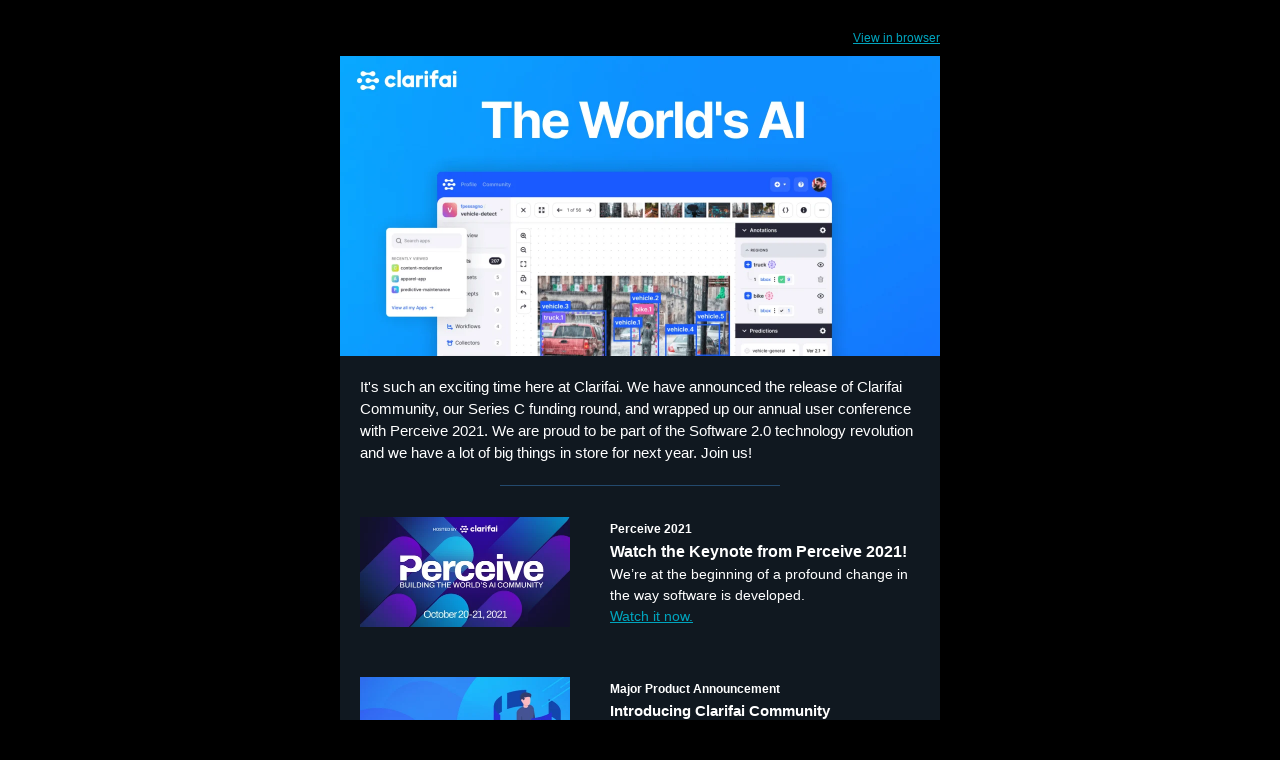

--- FILE ---
content_type: text/html;charset=utf-8
request_url: https://www.clarifai.com/newsletter/october-2021?ecid=&utm_source=hs_email&utm_medium=email&_hsenc=p2ANqtz--T_qcrhem7QCGQBFH_-jk3Di3-nrgePN0J0rtnudtU7LlXHWoIgdQ-P1MmX5IFSZGMsas1
body_size: 6991
content:
<!DOCTYPE html PUBLIC "-//W3C//DTD XHTML 1.0 Transitional //EN" "http://www.w3.org/TR/xhtml1/DTD/xhtml1-transitional.dtd"><html xmlns="http://www.w3.org/1999/xhtml" xmlns:o="urn:schemas-microsoft-com:office:office" xmlns:v="urn:schemas-microsoft-com:vml" lang="en"><head>
    <title>Clarifai Vision: October Edition</title>
    <meta property="og:title" content="Clarifai Vision: October Edition">
    <meta name="twitter:title" content="Clarifai Vision: October Edition">
    
    
    
<meta name="x-apple-disable-message-reformatting">
<meta http-equiv="Content-Type" content="text/html; charset=UTF-8">

<meta http-equiv="X-UA-Compatible" content="IE=edge">

<meta name="viewport" content="width=device-width, initial-scale=1.0">


    <!--[if gte mso 9]>
  <xml>
      <o:OfficeDocumentSettings>
      <o:AllowPNG/>
      <o:PixelsPerInch>96</o:PixelsPerInch>
      </o:OfficeDocumentSettings>
  </xml>
  
  <style>
    ul > li {
      text-indent: -1em;
    }
  </style>
<![endif]-->
<!--[if mso]>
<style type="text/css">
 body, td {font-family: Arial, Helvetica, sans-serif;}
</style>
<![endif]-->


    






      













    


  <meta name="generator" content="HubSpot"><meta property="og:url" content="https://www.clarifai.com/newsletter/october-2021"><meta name="robots" content="noindex,follow"><!--[if !((mso)|(IE))]><!-- --><style type="text/css">.moz-text-html .hse-column-container{max-width:600px !important;width:600px !important}
.moz-text-html .hse-column{display:table-cell;vertical-align:top}.moz-text-html .hse-section .hse-size-5{max-width:250px !important;width:250px !important}
.moz-text-html .hse-section .hse-size-7{max-width:350px !important;width:350px !important}
.moz-text-html .hse-section .hse-size-12{max-width:600px !important;width:600px !important}
[owa] .hse-column-container{max-width:600px !important;width:600px !important}[owa] .hse-column{display:table-cell;vertical-align:top}
[owa] .hse-section .hse-size-5{max-width:250px !important;width:250px !important}
[owa] .hse-section .hse-size-7{max-width:350px !important;width:350px !important}
[owa] .hse-section .hse-size-12{max-width:600px !important;width:600px !important}
@media only screen and (min-width:640px){.hse-column-container{max-width:600px !important;width:600px !important}
.hse-column{display:table-cell;vertical-align:top}.hse-section .hse-size-5{max-width:250px !important;width:250px !important}
.hse-section .hse-size-7{max-width:350px !important;width:350px !important}.hse-section .hse-size-12{max-width:600px !important;width:600px !important}
}@media only screen and (max-width:639px){img.stretch-on-mobile,.hs_rss_email_entries_table img,.hs-stretch-cta .hs-cta-img{height:auto !important;width:100% !important}
.display_block_on_small_screens{display:block}.hs_padded{padding-left:20px !important;padding-right:20px !important}
}</style><!--<![endif]--><style type="text/css">body[data-outlook-cycle] img.stretch-on-mobile,body[data-outlook-cycle] .hs_rss_email_entries_table img{height:auto !important;width:100% !important}
body[data-outlook-cycle] .hs_padded{padding-left:20px !important;padding-right:20px !important}
a[x-apple-data-detectors]{color:inherit !important;text-decoration:none !important;font-size:inherit !important;font-family:inherit !important;font-weight:inherit !important;line-height:inherit !important}
#outlook a{padding:0}.yshortcuts a{border-bottom:none !important}a{text-decoration:underline}
.ExternalClass{width:100%}.ExternalClass,.ExternalClass p,.ExternalClass td,.ExternalClass div,.ExternalClass span,.ExternalClass font{line-height:100%}
p{margin:0}body{-ms-text-size-adjust:100%;-webkit-text-size-adjust:100%;-webkit-font-smoothing:antialiased;moz-osx-font-smoothing:grayscale}
@media only screen and (max-width:639px){img.stretch-on-mobile,.hs_rss_email_entries_table img,.hs-stretch-cta .hs-cta-img{height:auto !important;width:100% !important}
}@media only screen and (max-width:639px){img.stretch-on-mobile,.hs_rss_email_entries_table img,.hs-stretch-cta .hs-cta-img{height:auto !important;width:100% !important}
}</style></head>
  <body bgcolor="#000000" style="margin:0 !important; padding:0 !important; font-family:Arial, sans-serif; font-size:15px; color:#ffffff; word-break:break-word">
    


<div id="preview_text" style="display:none!important;font-size:1px;color:#000000;line-height:1px;max-height:0px;max-width:0px;opacity:0;overflow:hidden;" lang="en">Don't miss the latest news from Clarifai on technology, science, and people who are leading the AI revolution.</div>


    
<!--[if gte mso 9]>
<v:background xmlns:v="urn:schemas-microsoft-com:vml" fill="t">
  
    <v:fill type="tile" size="100%,100%" color="#000000"/>
  
</v:background>
<![endif]-->


    <div class="hse-body-background" style="background-color:#000000" bgcolor="#000000" lang="en">
      <table role="presentation" class="hse-body-wrapper-table" cellpadding="0" cellspacing="0" style="border-spacing:0 !important; border-collapse:collapse; mso-table-lspace:0pt; mso-table-rspace:0pt; margin:0; padding:0; width:100% !important; min-width:320px !important; height:100% !important" width="100%" height="100%">
        <tbody><tr>
          <td class="hse-body-wrapper-td" valign="top" style="border-collapse:collapse; mso-line-height-rule:exactly; font-family:Arial, sans-serif; font-size:15px; color:#ffffff; word-break:break-word; padding-top:20px">
            <div id="hs_cos_wrapper_main" class="hs_cos_wrapper hs_cos_wrapper_widget hs_cos_wrapper_type_dnd_area" style="color: inherit; font-size: inherit; line-height: inherit;" data-hs-cos-general-type="widget" data-hs-cos-type="dnd_area">  <div id="section_1638399820224" class="hse-section hse-section-first" style="padding-left:10px; padding-right:10px">

    
    
    <!--[if !((mso)|(IE))]><!-- -->
      <div class="hse-column-container" style="min-width:280px; max-width:600px; width:100%; Margin-left:auto; Margin-right:auto; border-collapse:collapse; border-spacing:0">
    <!--<![endif]-->
    
    <!--[if (mso)|(IE)]>
      <div class="hse-column-container" style="min-width:280px;max-width:600px;width:100%;Margin-left:auto;Margin-right:auto;border-collapse:collapse;border-spacing:0;">
      <table align="center" style="border-collapse:collapse;mso-table-lspace:0pt;mso-table-rspace:0pt;width:600px;" cellpadding="0" cellspacing="0" role="presentation">
      <tr>
    <![endif]-->

    <!--[if (mso)|(IE)]>
  <td valign="top" style="width:600px;">
<![endif]-->
<!--[if gte mso 9]>
  <table role="presentation" width="600" cellpadding="0" cellspacing="0" style="border-collapse:collapse;mso-table-lspace:0pt;mso-table-rspace:0pt;width:600px">
<![endif]-->
<div id="column_1638399820224_0" class="hse-column hse-size-12">
  <div id="hs_cos_wrapper_module_163839982022229" class="hs_cos_wrapper hs_cos_wrapper_widget hs_cos_wrapper_type_module" style="color: inherit; font-size: inherit; line-height: inherit;" data-hs-cos-general-type="widget" data-hs-cos-type="module">









<div style="overflow:hidden">
<table role="presentation" class="hse-pre-header hse-secondary" width="100%" cellpadding="0" cellspacing="0" style="border-spacing:0 !important; border-collapse:collapse; mso-table-lspace:0pt; mso-table-rspace:0pt; text-align:right; font-family:Arial, sans-serif; font-size:12px; line-height:135%; color:#23496d; margin-bottom:0; padding:0" align="right">
    <tbody>
        <tr>
            <td align="right" valign="top" style="border-collapse:collapse; mso-line-height-rule:exactly; color:#ffffff; word-break:break-word; text-align:right; font-family:Arial, sans-serif; font-size:12px; padding:10px 0; margin-bottom:0; line-height:135%">
                <a href="https://www.clarifai.com/newsletter/october-2021?ecid=&amp;utm_source=hs_email&amp;utm_medium=email&amp;_hsenc=p2ANqtz-9Hl195JadD2sVE67HAyhyM7zJEDgLQESfgsnhjUbI244jtPkLPYzHcUk5dA5T3_Ol9KU_B" style="mso-line-height-rule:exactly; color:#00a4bd; font-weight:normal; text-decoration:underline; font-style:normal" data-hs-link-id="0" target="_blank" data-hs-link-id-v2="fHjMhpCz">View in browser</a>
            </td>
        </tr>
    </tbody>
</table>
</div></div>
</div>
<!--[if gte mso 9]></table><![endif]-->
<!--[if (mso)|(IE)]></td><![endif]-->


    <!--[if (mso)|(IE)]></tr></table><![endif]-->

    </div>
   
  </div>

  <div id="section_1616151721920" class="hse-section" style="padding-left:10px; padding-right:10px">

    
    
    <!--[if !((mso)|(IE))]><!-- -->
      <div class="hse-column-container" style="min-width:280px; max-width:600px; width:100%; Margin-left:auto; Margin-right:auto; border-collapse:collapse; border-spacing:0; background-color:#101820" bgcolor="#101820">
    <!--<![endif]-->
    
    <!--[if (mso)|(IE)]>
      <div class="hse-column-container" style="min-width:280px;max-width:600px;width:100%;Margin-left:auto;Margin-right:auto;border-collapse:collapse;border-spacing:0;">
      <table align="center" style="border-collapse:collapse;mso-table-lspace:0pt;mso-table-rspace:0pt;width:600px;" cellpadding="0" cellspacing="0" role="presentation" width="600" bgcolor="#101820">
      <tr style="background-color:#101820;">
    <![endif]-->

    <!--[if (mso)|(IE)]>
  <td valign="top" style="width:600px;">
<![endif]-->
<!--[if gte mso 9]>
  <table role="presentation" width="600" cellpadding="0" cellspacing="0" style="border-collapse:collapse;mso-table-lspace:0pt;mso-table-rspace:0pt;width:600px">
<![endif]-->
<div id="column_1616151721920_0" class="hse-column hse-size-12">
  <div id="hs_cos_wrapper_module_16161517396381" class="hs_cos_wrapper hs_cos_wrapper_widget hs_cos_wrapper_type_module" style="color: inherit; font-size: inherit; line-height: inherit;" data-hs-cos-general-type="widget" data-hs-cos-type="module">




	


<table class="hse-image-wrapper" role="presentation" width="100%" cellpadding="0" cellspacing="0" style="border-spacing:0 !important; border-collapse:collapse; mso-table-lspace:0pt; mso-table-rspace:0pt">
    <tbody>
        <tr>
            <td align="center" valign="top" style="border-collapse:collapse; mso-line-height-rule:exactly; font-family:Arial, sans-serif; color:#ffffff; word-break:break-word; text-align:center; padding:0px; font-size:0px">
                
                    <a href="https://www.clarifai.com/perceive-2021?utm_source=hs_email&amp;utm_medium=email&amp;_hsenc=p2ANqtz-9Hl195JadD2sVE67HAyhyM7zJEDgLQESfgsnhjUbI244jtPkLPYzHcUk5dA5T3_Ol9KU_B" target="_blank" style="color:#00a4bd; mso-line-height-rule:exactly" data-hs-link-id="0" data-hs-link-id-v2="jZCURlPe">
                
                <img alt="home-words-ai-featured" src="https://www.clarifai.com/hs-fs/hubfs/home/home-words-ai-featured.jpg?upscale=true&amp;width=1200&amp;upscale=true&amp;name=home-words-ai-featured.jpg" style="outline:none; text-decoration:none; -ms-interpolation-mode:bicubic; border:none; max-width:100%; font-size:16px" width="600" align="middle" srcset="https://www.clarifai.com/hs-fs/hubfs/home/home-words-ai-featured.jpg?upscale=true&amp;width=1200&amp;upscale=true&amp;name=home-words-ai-featured.jpg 600w, https://www.clarifai.com/hs-fs/hubfs/home/home-words-ai-featured.jpg?upscale=true&amp;width=2400&amp;upscale=true&amp;name=home-words-ai-featured.jpg 1200w" sizes="(max-width: 600px) 100vw, 600px">
                
                    </a>
                
            </td>
        </tr>
    </tbody>
</table></div>
</div>
<!--[if gte mso 9]></table><![endif]-->
<!--[if (mso)|(IE)]></td><![endif]-->


    <!--[if (mso)|(IE)]></tr></table><![endif]-->

    </div>
   
  </div>

  <div id="section_1616152115678" class="hse-section" style="padding-left:10px; padding-right:10px">

    
    
    <!--[if !((mso)|(IE))]><!-- -->
      <div class="hse-column-container" style="min-width:280px; max-width:600px; width:100%; Margin-left:auto; Margin-right:auto; border-collapse:collapse; border-spacing:0; background-color:#101820" bgcolor="#101820">
    <!--<![endif]-->
    
    <!--[if (mso)|(IE)]>
      <div class="hse-column-container" style="min-width:280px;max-width:600px;width:100%;Margin-left:auto;Margin-right:auto;border-collapse:collapse;border-spacing:0;">
      <table align="center" style="border-collapse:collapse;mso-table-lspace:0pt;mso-table-rspace:0pt;width:600px;" cellpadding="0" cellspacing="0" role="presentation" width="600" bgcolor="#101820">
      <tr style="background-color:#101820;">
    <![endif]-->

    <!--[if (mso)|(IE)]>
  <td valign="top" style="width:600px;">
<![endif]-->
<!--[if gte mso 9]>
  <table role="presentation" width="600" cellpadding="0" cellspacing="0" style="border-collapse:collapse;mso-table-lspace:0pt;mso-table-rspace:0pt;width:600px">
<![endif]-->
<div id="column_1616152115679_0" class="hse-column hse-size-12">
  <table role="presentation" cellpadding="0" cellspacing="0" width="100%" style="border-spacing:0 !important; border-collapse:collapse; mso-table-lspace:0pt; mso-table-rspace:0pt"><tbody><tr><td class="hs_padded" style="border-collapse:collapse; mso-line-height-rule:exactly; font-family:Arial, sans-serif; font-size:15px; color:#ffffff; word-break:break-word; padding:20px 20px 10px"><div id="hs_cos_wrapper_module_16161521200023" class="hs_cos_wrapper hs_cos_wrapper_widget hs_cos_wrapper_type_module" style="color: inherit; font-size: inherit; line-height: inherit;" data-hs-cos-general-type="widget" data-hs-cos-type="module"><div id="hs_cos_wrapper_module_16161521200023_" class="hs_cos_wrapper hs_cos_wrapper_widget hs_cos_wrapper_type_rich_text" style="color: inherit; font-size: inherit; line-height: inherit;" data-hs-cos-general-type="widget" data-hs-cos-type="rich_text"><p style="mso-line-height-rule:exactly; line-height:150%">It's such an exciting time here at Clarifai. We have announced the release of Clarifai Community, our Series C funding round, and wrapped up our annual user conference with Perceive 2021. We are proud to be part of the Software 2.0 technology revolution and we have a lot of big things in store for next year. Join us!</p></div></div></td></tr></tbody></table>
</div>
<!--[if gte mso 9]></table><![endif]-->
<!--[if (mso)|(IE)]></td><![endif]-->


    <!--[if (mso)|(IE)]></tr></table><![endif]-->

    </div>
   
  </div>

  <div id="section_1624542039834" class="hse-section" style="padding-left:10px; padding-right:10px">

    
    
    <!--[if !((mso)|(IE))]><!-- -->
      <div class="hse-column-container" style="min-width:280px; max-width:600px; width:100%; Margin-left:auto; Margin-right:auto; border-collapse:collapse; border-spacing:0; background-color:#101820" bgcolor="#101820">
    <!--<![endif]-->
    
    <!--[if (mso)|(IE)]>
      <div class="hse-column-container" style="min-width:280px;max-width:600px;width:100%;Margin-left:auto;Margin-right:auto;border-collapse:collapse;border-spacing:0;">
      <table align="center" style="border-collapse:collapse;mso-table-lspace:0pt;mso-table-rspace:0pt;width:600px;" cellpadding="0" cellspacing="0" role="presentation" width="600" bgcolor="#101820">
      <tr style="background-color:#101820;">
    <![endif]-->

    <!--[if (mso)|(IE)]>
  <td valign="top" style="width:600px;">
<![endif]-->
<!--[if gte mso 9]>
  <table role="presentation" width="600" cellpadding="0" cellspacing="0" style="border-collapse:collapse;mso-table-lspace:0pt;mso-table-rspace:0pt;width:600px">
<![endif]-->
<div id="column_1624542039835_0" class="hse-column hse-size-12">
  <table role="presentation" cellpadding="0" cellspacing="0" width="100%" style="border-spacing:0 !important; border-collapse:collapse; mso-table-lspace:0pt; mso-table-rspace:0pt"><tbody><tr><td class="hs_padded" style="border-collapse:collapse; mso-line-height-rule:exactly; font-family:Arial, sans-serif; font-size:15px; color:#ffffff; word-break:break-word; padding:10px 20px"><div id="hs_cos_wrapper_module_16245420397961" class="hs_cos_wrapper hs_cos_wrapper_widget hs_cos_wrapper_type_module" style="color: inherit; font-size: inherit; line-height: inherit;" data-hs-cos-general-type="widget" data-hs-cos-type="module">









<!--[if gte mso 9]>
<v:rect xmlns:v="urn:schemas-microsoft-com:vml" fill="true" stroke="false" style="width:560px; height:2pt;" fillcolor="none">
<v:fill type="tile"/>
<v:textbox inset="0,0,0,0">

<div>

<![endif]-->
<table role="presentation" width="100%" align="center" border="0" style="position:relative; top:-1px; min-width:20px; width:100%; max-width:100%; border-spacing:0; mso-table-lspace:0pt; mso-table-rspace:0pt; border-collapse:collapse; font-size:1px">
  <tbody><tr>
    
    
    	<td width="auto" style="border-collapse:collapse; mso-line-height-rule:exactly; font-family:Arial, sans-serif; font-size:15px; color:#ffffff; word-break:break-word; line-height:0">&nbsp;</td>
    
    
    <td width="50%" valign="middle" style="border-collapse:collapse; mso-line-height-rule:exactly; font-family:Arial, sans-serif; font-size:15px; color:#ffffff; word-break:break-word; line-height:0; border:transparent; border-bottom:1px solid #23496d; mso-border-bottom-alt:1px solid #23496d; border-bottom-width:1px">&nbsp;</td>
    
    
    	<td width="auto" style="border-collapse:collapse; mso-line-height-rule:exactly; font-family:Arial, sans-serif; font-size:15px; color:#ffffff; word-break:break-word; line-height:0">&nbsp;</td>
    
  </tr>
</tbody></table>

<!--[if gte mso 9]></div></v:textbox></v:rect><![endif]--></div></td></tr></tbody></table>
</div>
<!--[if gte mso 9]></table><![endif]-->
<!--[if (mso)|(IE)]></td><![endif]-->


    <!--[if (mso)|(IE)]></tr></table><![endif]-->

    </div>
   
  </div>

  <div id="module_1635437661393" class="hse-section" style="padding-left:10px; padding-right:10px">

    
    
    <!--[if !((mso)|(IE))]><!-- -->
      <div class="hse-column-container" style="min-width:280px; max-width:600px; width:100%; Margin-left:auto; Margin-right:auto; border-collapse:collapse; border-spacing:0; background-color:#101820; padding-bottom:20px; padding-top:20px" bgcolor="#101820">
    <!--<![endif]-->
    
    <!--[if (mso)|(IE)]>
      <div class="hse-column-container" style="min-width:280px;max-width:600px;width:100%;Margin-left:auto;Margin-right:auto;border-collapse:collapse;border-spacing:0;">
      <table align="center" style="border-collapse:collapse;mso-table-lspace:0pt;mso-table-rspace:0pt;width:600px;" cellpadding="0" cellspacing="0" role="presentation" width="600" bgcolor="#101820">
      <tr style="background-color:#101820;">
    <![endif]-->

    <!--[if (mso)|(IE)]>
  <td valign="top" style="width:250px;padding-bottom:20px; padding-top:20px;">
<![endif]-->
<!--[if gte mso 9]>
  <table role="presentation" width="250" cellpadding="0" cellspacing="0" style="border-collapse:collapse;mso-table-lspace:0pt;mso-table-rspace:0pt;width:250px">
<![endif]-->
<div id="module_1635437661393_0" class="hse-column hse-size-5">
  <div id="hs_cos_wrapper_module_16354376613613" class="hs_cos_wrapper hs_cos_wrapper_widget hs_cos_wrapper_type_module" style="color: inherit; font-size: inherit; line-height: inherit;" data-hs-cos-general-type="widget" data-hs-cos-type="module">




	


<table class="hse-image-wrapper" role="presentation" width="100%" cellpadding="0" cellspacing="0" style="border-spacing:0 !important; border-collapse:collapse; mso-table-lspace:0pt; mso-table-rspace:0pt">
    <tbody>
        <tr>
            <td align="left" valign="top" style="border-collapse:collapse; mso-line-height-rule:exactly; font-family:Arial, sans-serif; color:#ffffff; word-break:break-word; text-align:left; padding:0px 20px 10px; font-size:0px">
                
                    <a href="https://youtu.be/M3dQ7QvsW8M?utm_source=hs_email&amp;utm_medium=email&amp;_hsenc=p2ANqtz-9Hl195JadD2sVE67HAyhyM7zJEDgLQESfgsnhjUbI244jtPkLPYzHcUk5dA5T3_Ol9KU_B" target="_blank" style="color:#00a4bd; mso-line-height-rule:exactly" data-hs-link-id="0" data-hs-link-id-v2="SojMhiTC">
                
                <img alt="perceive_2021_header_email" src="https://www.clarifai.com/hs-fs/hubfs/perceive_2021_header_email.jpg?upscale=true&amp;width=420&amp;upscale=true&amp;name=perceive_2021_header_email.jpg" style="outline:none; text-decoration:none; -ms-interpolation-mode:bicubic; border:none; max-width:100%; font-size:16px" width="210" align="middle" srcset="https://www.clarifai.com/hs-fs/hubfs/perceive_2021_header_email.jpg?upscale=true&amp;width=420&amp;upscale=true&amp;name=perceive_2021_header_email.jpg 210w, https://www.clarifai.com/hs-fs/hubfs/perceive_2021_header_email.jpg?upscale=true&amp;width=840&amp;upscale=true&amp;name=perceive_2021_header_email.jpg 420w" sizes="(max-width: 210px) 100vw, 210px">
                
                    </a>
                
            </td>
        </tr>
    </tbody>
</table></div>
</div>
<!--[if gte mso 9]></table><![endif]-->
<!--[if (mso)|(IE)]></td><![endif]-->

<!--[if (mso)|(IE)]>
  <td valign="top" style="width:350px;padding-bottom:20px; padding-top:20px;">
<![endif]-->
<!--[if gte mso 9]>
  <table role="presentation" width="350" cellpadding="0" cellspacing="0" style="border-collapse:collapse;mso-table-lspace:0pt;mso-table-rspace:0pt;width:350px">
<![endif]-->
<div id="module_1635437661393_1" class="hse-column hse-size-7">
  <table role="presentation" cellpadding="0" cellspacing="0" width="100%" style="border-spacing:0 !important; border-collapse:collapse; mso-table-lspace:0pt; mso-table-rspace:0pt"><tbody><tr><td class="hs_padded" style="border-collapse:collapse; mso-line-height-rule:exactly; font-family:Arial, sans-serif; font-size:15px; color:#ffffff; word-break:break-word; padding:0px 20px 10px"><div id="hs_cos_wrapper_module_16354376613614" class="hs_cos_wrapper hs_cos_wrapper_widget hs_cos_wrapper_type_module" style="color: inherit; font-size: inherit; line-height: inherit;" data-hs-cos-general-type="widget" data-hs-cos-type="module"><div id="hs_cos_wrapper_module_16354376613614_" class="hs_cos_wrapper hs_cos_wrapper_widget hs_cos_wrapper_type_rich_text" style="color: inherit; font-size: inherit; line-height: inherit;" data-hs-cos-general-type="widget" data-hs-cos-type="rich_text"><h2 style="margin:0; mso-line-height-rule:exactly; line-height:150%; font-size:15px"><span style="font-size: 12px;">Perceive 2021</span></h2>
<h2 style="margin:0; mso-line-height-rule:exactly; line-height:150%; font-size:16px">Watch the Keynote from Perceive 2021!</h2>
<p style="mso-line-height-rule:exactly; font-size:14px; line-height:150%">We’re at the beginning of a profound change in the way software is developed.&nbsp;</p>
<p style="mso-line-height-rule:exactly; font-size:14px; line-height:150%"><a href="https://youtu.be/M3dQ7QvsW8M?utm_source=hs_email&amp;utm_medium=email&amp;_hsenc=p2ANqtz-9Hl195JadD2sVE67HAyhyM7zJEDgLQESfgsnhjUbI244jtPkLPYzHcUk5dA5T3_Ol9KU_B" rel="noopener" style="mso-line-height-rule:exactly; color:#00a4bd" data-hs-link-id="1" target="_blank" data-hs-link-id-v2="w4s6Yp9T">Watch it now.</a></p></div></div></td></tr></tbody></table>
</div>
<!--[if gte mso 9]></table><![endif]-->
<!--[if (mso)|(IE)]></td><![endif]-->


    <!--[if (mso)|(IE)]></tr></table><![endif]-->

    </div>
   
  </div>

  <div id="module_1632768290028" class="hse-section" style="padding-left:10px; padding-right:10px">

    
    
    <!--[if !((mso)|(IE))]><!-- -->
      <div class="hse-column-container" style="min-width:280px; max-width:600px; width:100%; Margin-left:auto; Margin-right:auto; border-collapse:collapse; border-spacing:0; background-color:#101820; padding-bottom:20px; padding-top:20px" bgcolor="#101820">
    <!--<![endif]-->
    
    <!--[if (mso)|(IE)]>
      <div class="hse-column-container" style="min-width:280px;max-width:600px;width:100%;Margin-left:auto;Margin-right:auto;border-collapse:collapse;border-spacing:0;">
      <table align="center" style="border-collapse:collapse;mso-table-lspace:0pt;mso-table-rspace:0pt;width:600px;" cellpadding="0" cellspacing="0" role="presentation" width="600" bgcolor="#101820">
      <tr style="background-color:#101820;">
    <![endif]-->

    <!--[if (mso)|(IE)]>
  <td valign="top" style="width:250px;padding-bottom:20px; padding-top:20px;">
<![endif]-->
<!--[if gte mso 9]>
  <table role="presentation" width="250" cellpadding="0" cellspacing="0" style="border-collapse:collapse;mso-table-lspace:0pt;mso-table-rspace:0pt;width:250px">
<![endif]-->
<div id="module_1632768290028_0" class="hse-column hse-size-5">
  <div id="hs_cos_wrapper_module_16327682899921" class="hs_cos_wrapper hs_cos_wrapper_widget hs_cos_wrapper_type_module" style="color: inherit; font-size: inherit; line-height: inherit;" data-hs-cos-general-type="widget" data-hs-cos-type="module">




	


<table class="hse-image-wrapper" role="presentation" width="100%" cellpadding="0" cellspacing="0" style="border-spacing:0 !important; border-collapse:collapse; mso-table-lspace:0pt; mso-table-rspace:0pt">
    <tbody>
        <tr>
            <td align="left" valign="top" style="border-collapse:collapse; mso-line-height-rule:exactly; font-family:Arial, sans-serif; color:#ffffff; word-break:break-word; text-align:left; padding:0px 20px 10px; font-size:0px">
                
                    <a href="https://www.clarifai.com/blog/clarifai-launches-the-worlds-ai-community?utm_source=hs_email&amp;utm_medium=email&amp;_hsenc=p2ANqtz-9Hl195JadD2sVE67HAyhyM7zJEDgLQESfgsnhjUbI244jtPkLPYzHcUk5dA5T3_Ol9KU_B" target="_blank" style="color:#00a4bd; mso-line-height-rule:exactly" data-hs-link-id="0" data-hs-link-id-v2="pn1yBGlg">
                
                <img alt="Banner-Learn-How-To-Build-Community" src="https://www.clarifai.com/hs-fs/hubfs/community/Banner-Learn-How-To-Build-Community.png?upscale=true&amp;width=420&amp;upscale=true&amp;name=Banner-Learn-How-To-Build-Community.png" style="outline:none; text-decoration:none; -ms-interpolation-mode:bicubic; border:none; max-width:100%; font-size:16px" width="210" align="middle" srcset="https://www.clarifai.com/hs-fs/hubfs/community/Banner-Learn-How-To-Build-Community.png?upscale=true&amp;width=420&amp;upscale=true&amp;name=Banner-Learn-How-To-Build-Community.png 210w, https://www.clarifai.com/hs-fs/hubfs/community/Banner-Learn-How-To-Build-Community.png?upscale=true&amp;width=840&amp;upscale=true&amp;name=Banner-Learn-How-To-Build-Community.png 420w" sizes="(max-width: 210px) 100vw, 210px">
                
                    </a>
                
            </td>
        </tr>
    </tbody>
</table></div>
</div>
<!--[if gte mso 9]></table><![endif]-->
<!--[if (mso)|(IE)]></td><![endif]-->

<!--[if (mso)|(IE)]>
  <td valign="top" style="width:350px;padding-bottom:20px; padding-top:20px;">
<![endif]-->
<!--[if gte mso 9]>
  <table role="presentation" width="350" cellpadding="0" cellspacing="0" style="border-collapse:collapse;mso-table-lspace:0pt;mso-table-rspace:0pt;width:350px">
<![endif]-->
<div id="module_1632768290028_1" class="hse-column hse-size-7">
  <table role="presentation" cellpadding="0" cellspacing="0" width="100%" style="border-spacing:0 !important; border-collapse:collapse; mso-table-lspace:0pt; mso-table-rspace:0pt"><tbody><tr><td class="hs_padded" style="border-collapse:collapse; mso-line-height-rule:exactly; font-family:Arial, sans-serif; font-size:15px; color:#ffffff; word-break:break-word; padding:0px 20px 10px"><div id="hs_cos_wrapper_module_16327682899922" class="hs_cos_wrapper hs_cos_wrapper_widget hs_cos_wrapper_type_module" style="color: inherit; font-size: inherit; line-height: inherit;" data-hs-cos-general-type="widget" data-hs-cos-type="module"><div id="hs_cos_wrapper_module_16327682899922_" class="hs_cos_wrapper hs_cos_wrapper_widget hs_cos_wrapper_type_rich_text" style="color: inherit; font-size: inherit; line-height: inherit;" data-hs-cos-general-type="widget" data-hs-cos-type="rich_text"><h2 style="margin:0; mso-line-height-rule:exactly; line-height:150%; font-size:15px"><span style="font-size: 12px;">Major Product Announcement</span><br>Introducing Clarifai Community</h2>
<p style="mso-line-height-rule:exactly; line-height:150%">Analyze your unstructured data and leverage powerful tools for managing data pipelines.</p>
<p style="mso-line-height-rule:exactly; line-height:150%"><a href="https://www.clarifai.com/blog/clarifai-launches-the-worlds-ai-community?utm_source=hs_email&amp;utm_medium=email&amp;_hsenc=p2ANqtz-9Hl195JadD2sVE67HAyhyM7zJEDgLQESfgsnhjUbI244jtPkLPYzHcUk5dA5T3_Ol9KU_B" rel="noopener" style="mso-line-height-rule:exactly; color:#00a4bd" data-hs-link-id="1" target="_blank" data-hs-link-id-v2="ro0/y4BC">Join us!</a></p></div></div></td></tr></tbody></table>
</div>
<!--[if gte mso 9]></table><![endif]-->
<!--[if (mso)|(IE)]></td><![endif]-->


    <!--[if (mso)|(IE)]></tr></table><![endif]-->

    </div>
   
  </div>

  <div id="module_1625000213543" class="hse-section" style="padding-left:10px; padding-right:10px">

    
    
    <!--[if !((mso)|(IE))]><!-- -->
      <div class="hse-column-container" style="min-width:280px; max-width:600px; width:100%; Margin-left:auto; Margin-right:auto; border-collapse:collapse; border-spacing:0; background-color:#101820; padding-bottom:20px; padding-top:20px" bgcolor="#101820">
    <!--<![endif]-->
    
    <!--[if (mso)|(IE)]>
      <div class="hse-column-container" style="min-width:280px;max-width:600px;width:100%;Margin-left:auto;Margin-right:auto;border-collapse:collapse;border-spacing:0;">
      <table align="center" style="border-collapse:collapse;mso-table-lspace:0pt;mso-table-rspace:0pt;width:600px;" cellpadding="0" cellspacing="0" role="presentation" width="600" bgcolor="#101820">
      <tr style="background-color:#101820;">
    <![endif]-->

    <!--[if (mso)|(IE)]>
  <td valign="top" style="width:250px;padding-bottom:20px; padding-top:20px;">
<![endif]-->
<!--[if gte mso 9]>
  <table role="presentation" width="250" cellpadding="0" cellspacing="0" style="border-collapse:collapse;mso-table-lspace:0pt;mso-table-rspace:0pt;width:250px">
<![endif]-->
<div id="module_1625000213543_0" class="hse-column hse-size-5">
  <div id="hs_cos_wrapper_module_16250002135201" class="hs_cos_wrapper hs_cos_wrapper_widget hs_cos_wrapper_type_module" style="color: inherit; font-size: inherit; line-height: inherit;" data-hs-cos-general-type="widget" data-hs-cos-type="module">




	


<table class="hse-image-wrapper" role="presentation" width="100%" cellpadding="0" cellspacing="0" style="border-spacing:0 !important; border-collapse:collapse; mso-table-lspace:0pt; mso-table-rspace:0pt">
    <tbody>
        <tr>
            <td align="left" valign="top" style="border-collapse:collapse; mso-line-height-rule:exactly; font-family:Arial, sans-serif; color:#ffffff; word-break:break-word; text-align:left; padding:0px 20px 10px; font-size:0px">
                
                    <a href="https://www.clarifai.com/blog/clarifai-celebrates-series-c-funding?utm_source=hs_email&amp;utm_medium=email&amp;_hsenc=p2ANqtz-9Hl195JadD2sVE67HAyhyM7zJEDgLQESfgsnhjUbI244jtPkLPYzHcUk5dA5T3_Ol9KU_B" target="_blank" style="color:#00a4bd; mso-line-height-rule:exactly" data-hs-link-id="0" data-hs-link-id-v2="9iUlgtYV">
                
                <img alt="clarifai-c-funding" src="https://www.clarifai.com/hs-fs/hubfs/clarifai-c-funding.png?upscale=true&amp;width=420&amp;upscale=true&amp;name=clarifai-c-funding.png" style="outline:none; text-decoration:none; -ms-interpolation-mode:bicubic; border:none; max-width:100%; font-size:16px" width="210" align="middle" srcset="https://www.clarifai.com/hs-fs/hubfs/clarifai-c-funding.png?upscale=true&amp;width=420&amp;upscale=true&amp;name=clarifai-c-funding.png 210w, https://www.clarifai.com/hs-fs/hubfs/clarifai-c-funding.png?upscale=true&amp;width=840&amp;upscale=true&amp;name=clarifai-c-funding.png 420w" sizes="(max-width: 210px) 100vw, 210px">
                
                    </a>
                
            </td>
        </tr>
    </tbody>
</table></div>
</div>
<!--[if gte mso 9]></table><![endif]-->
<!--[if (mso)|(IE)]></td><![endif]-->

<!--[if (mso)|(IE)]>
  <td valign="top" style="width:350px;padding-bottom:20px; padding-top:20px;">
<![endif]-->
<!--[if gte mso 9]>
  <table role="presentation" width="350" cellpadding="0" cellspacing="0" style="border-collapse:collapse;mso-table-lspace:0pt;mso-table-rspace:0pt;width:350px">
<![endif]-->
<div id="module_1625000213543_1" class="hse-column hse-size-7">
  <table role="presentation" cellpadding="0" cellspacing="0" width="100%" style="border-spacing:0 !important; border-collapse:collapse; mso-table-lspace:0pt; mso-table-rspace:0pt"><tbody><tr><td class="hs_padded" style="border-collapse:collapse; mso-line-height-rule:exactly; font-family:Arial, sans-serif; font-size:15px; color:#ffffff; word-break:break-word; padding:0px 20px 10px"><div id="hs_cos_wrapper_module_16250002135202" class="hs_cos_wrapper hs_cos_wrapper_widget hs_cos_wrapper_type_module" style="color: inherit; font-size: inherit; line-height: inherit;" data-hs-cos-general-type="widget" data-hs-cos-type="module"><div id="hs_cos_wrapper_module_16250002135202_" class="hs_cos_wrapper hs_cos_wrapper_widget hs_cos_wrapper_type_rich_text" style="color: inherit; font-size: inherit; line-height: inherit;" data-hs-cos-general-type="widget" data-hs-cos-type="rich_text"><h2 style="margin:0; mso-line-height-rule:exactly; line-height:150%; font-size:15px"><span style="font-size: 12px;">Funding for Growth</span><br>Announcing Series C Funding</h2>
<p style="mso-line-height-rule:exactly; line-height:150%">Clarifai is the Software 2.0 platform of choice for well over 100,000 global users.</p>
<p style="mso-line-height-rule:exactly; line-height:150%"><a href="https://www.clarifai.com/blog/clarifai-celebrates-series-c-funding?utm_source=hs_email&amp;utm_medium=email&amp;_hsenc=p2ANqtz-9Hl195JadD2sVE67HAyhyM7zJEDgLQESfgsnhjUbI244jtPkLPYzHcUk5dA5T3_Ol9KU_B" style="mso-line-height-rule:exactly; color:#00a4bd; font-weight:normal" rel="noopener" data-hs-link-id="1" target="_blank" data-hs-link-id-v2="79sHmxp5">Read all about it</a></p></div></div></td></tr></tbody></table>
</div>
<!--[if gte mso 9]></table><![endif]-->
<!--[if (mso)|(IE)]></td><![endif]-->


    <!--[if (mso)|(IE)]></tr></table><![endif]-->

    </div>
   
  </div>

  <div id="module_1635437425326" class="hse-section" style="padding-left:10px; padding-right:10px">

    
    
    <!--[if !((mso)|(IE))]><!-- -->
      <div class="hse-column-container" style="min-width:280px; max-width:600px; width:100%; Margin-left:auto; Margin-right:auto; border-collapse:collapse; border-spacing:0; background-color:#101820; padding-bottom:20px; padding-top:20px" bgcolor="#101820">
    <!--<![endif]-->
    
    <!--[if (mso)|(IE)]>
      <div class="hse-column-container" style="min-width:280px;max-width:600px;width:100%;Margin-left:auto;Margin-right:auto;border-collapse:collapse;border-spacing:0;">
      <table align="center" style="border-collapse:collapse;mso-table-lspace:0pt;mso-table-rspace:0pt;width:600px;" cellpadding="0" cellspacing="0" role="presentation" width="600" bgcolor="#101820">
      <tr style="background-color:#101820;">
    <![endif]-->

    <!--[if (mso)|(IE)]>
  <td valign="top" style="width:250px;padding-bottom:20px; padding-top:20px;">
<![endif]-->
<!--[if gte mso 9]>
  <table role="presentation" width="250" cellpadding="0" cellspacing="0" style="border-collapse:collapse;mso-table-lspace:0pt;mso-table-rspace:0pt;width:250px">
<![endif]-->
<div id="module_1635437425326_0" class="hse-column hse-size-5">
  <div id="hs_cos_wrapper_module_16354374252981" class="hs_cos_wrapper hs_cos_wrapper_widget hs_cos_wrapper_type_module" style="color: inherit; font-size: inherit; line-height: inherit;" data-hs-cos-general-type="widget" data-hs-cos-type="module">




	


<table class="hse-image-wrapper" role="presentation" width="100%" cellpadding="0" cellspacing="0" style="border-spacing:0 !important; border-collapse:collapse; mso-table-lspace:0pt; mso-table-rspace:0pt">
    <tbody>
        <tr>
            <td align="left" valign="top" style="border-collapse:collapse; mso-line-height-rule:exactly; font-family:Arial, sans-serif; color:#ffffff; word-break:break-word; text-align:left; padding:0px 20px 10px; font-size:0px">
                
                    <a href="https://www.clarifai.com/blog/5-takeaways-from-perceive-2021?utm_source=hs_email&amp;utm_medium=email&amp;_hsenc=p2ANqtz-9Hl195JadD2sVE67HAyhyM7zJEDgLQESfgsnhjUbI244jtPkLPYzHcUk5dA5T3_Ol9KU_B" target="_blank" style="color:#00a4bd; mso-line-height-rule:exactly" data-hs-link-id="0" data-hs-link-id-v2="NZt40EdM">
                
                <img alt="5perc" src="https://www.clarifai.com/hs-fs/hubfs/5perc.png?upscale=true&amp;width=420&amp;upscale=true&amp;name=5perc.png" style="outline:none; text-decoration:none; -ms-interpolation-mode:bicubic; border:none; max-width:100%; font-size:16px" width="210" align="middle" srcset="https://www.clarifai.com/hs-fs/hubfs/5perc.png?upscale=true&amp;width=420&amp;upscale=true&amp;name=5perc.png 210w, https://www.clarifai.com/hs-fs/hubfs/5perc.png?upscale=true&amp;width=840&amp;upscale=true&amp;name=5perc.png 420w" sizes="(max-width: 210px) 100vw, 210px">
                
                    </a>
                
            </td>
        </tr>
    </tbody>
</table></div>
</div>
<!--[if gte mso 9]></table><![endif]-->
<!--[if (mso)|(IE)]></td><![endif]-->

<!--[if (mso)|(IE)]>
  <td valign="top" style="width:350px;padding-bottom:20px; padding-top:20px;">
<![endif]-->
<!--[if gte mso 9]>
  <table role="presentation" width="350" cellpadding="0" cellspacing="0" style="border-collapse:collapse;mso-table-lspace:0pt;mso-table-rspace:0pt;width:350px">
<![endif]-->
<div id="module_1635437425326_1" class="hse-column hse-size-7">
  <table role="presentation" cellpadding="0" cellspacing="0" width="100%" style="border-spacing:0 !important; border-collapse:collapse; mso-table-lspace:0pt; mso-table-rspace:0pt"><tbody><tr><td class="hs_padded" style="border-collapse:collapse; mso-line-height-rule:exactly; font-family:Arial, sans-serif; font-size:15px; color:#ffffff; word-break:break-word; padding:0px 20px 10px"><div id="hs_cos_wrapper_module_16354374252982" class="hs_cos_wrapper hs_cos_wrapper_widget hs_cos_wrapper_type_module" style="color: inherit; font-size: inherit; line-height: inherit;" data-hs-cos-general-type="widget" data-hs-cos-type="module"><div id="hs_cos_wrapper_module_16354374252982_" class="hs_cos_wrapper hs_cos_wrapper_widget hs_cos_wrapper_type_rich_text" style="color: inherit; font-size: inherit; line-height: inherit;" data-hs-cos-general-type="widget" data-hs-cos-type="rich_text"><h2 style="margin:0; mso-line-height-rule:exactly; line-height:150%; font-size:15px"><span style="font-size: 12px;">Perceive 2021</span></h2>
<h2 style="margin:0; mso-line-height-rule:exactly; line-height:150%; font-size:16px"><span style="color: #ffffff;">5<a href="https://www.clarifai.com/blog/clarifai-release-7.7?utm_source=hs_email&amp;utm_medium=email&amp;_hsenc=p2ANqtz-9Hl195JadD2sVE67HAyhyM7zJEDgLQESfgsnhjUbI244jtPkLPYzHcUk5dA5T3_Ol9KU_B" style="mso-line-height-rule:exactly; text-decoration:none; font-weight:bold; color:#ffffff" rel="noopener" data-hs-link-id="0" target="_blank" data-hs-link-id-v2="Rron/475"> Takeaways from t</a>he Big Event</span></h2>
<p style="mso-line-height-rule:exactly; font-size:14px; line-height:150%">If you missed the event and are looking for actionable insights to accelerate your journey into Software 2.0, we’ve got you covered.</p>
<p style="mso-line-height-rule:exactly; font-size:14px; line-height:150%"><a href="https://www.clarifai.com/blog/5-takeaways-from-perceive-2021?utm_source=hs_email&amp;utm_medium=email&amp;_hsenc=p2ANqtz-9Hl195JadD2sVE67HAyhyM7zJEDgLQESfgsnhjUbI244jtPkLPYzHcUk5dA5T3_Ol9KU_B" rel="noopener" style="mso-line-height-rule:exactly; color:#00a4bd" data-hs-link-id="1" target="_blank" data-hs-link-id-v2="F7OzbGv5">Quick read.</a></p></div></div></td></tr></tbody></table>
</div>
<!--[if gte mso 9]></table><![endif]-->
<!--[if (mso)|(IE)]></td><![endif]-->


    <!--[if (mso)|(IE)]></tr></table><![endif]-->

    </div>
   
  </div>

  <div id="module_1629924910861" class="hse-section" style="padding-left:10px; padding-right:10px">

    
    
    <!--[if !((mso)|(IE))]><!-- -->
      <div class="hse-column-container" style="min-width:280px; max-width:600px; width:100%; Margin-left:auto; Margin-right:auto; border-collapse:collapse; border-spacing:0; background-color:#101820; padding-bottom:20px; padding-top:20px" bgcolor="#101820">
    <!--<![endif]-->
    
    <!--[if (mso)|(IE)]>
      <div class="hse-column-container" style="min-width:280px;max-width:600px;width:100%;Margin-left:auto;Margin-right:auto;border-collapse:collapse;border-spacing:0;">
      <table align="center" style="border-collapse:collapse;mso-table-lspace:0pt;mso-table-rspace:0pt;width:600px;" cellpadding="0" cellspacing="0" role="presentation" width="600" bgcolor="#101820">
      <tr style="background-color:#101820;">
    <![endif]-->

    <!--[if (mso)|(IE)]>
  <td valign="top" style="width:250px;padding-bottom:20px; padding-top:20px;">
<![endif]-->
<!--[if gte mso 9]>
  <table role="presentation" width="250" cellpadding="0" cellspacing="0" style="border-collapse:collapse;mso-table-lspace:0pt;mso-table-rspace:0pt;width:250px">
<![endif]-->
<div id="module_1629924910861_0" class="hse-column hse-size-5">
  <div id="hs_cos_wrapper_module_16299249108281" class="hs_cos_wrapper hs_cos_wrapper_widget hs_cos_wrapper_type_module" style="color: inherit; font-size: inherit; line-height: inherit;" data-hs-cos-general-type="widget" data-hs-cos-type="module">




	


<table class="hse-image-wrapper" role="presentation" width="100%" cellpadding="0" cellspacing="0" style="border-spacing:0 !important; border-collapse:collapse; mso-table-lspace:0pt; mso-table-rspace:0pt">
    <tbody>
        <tr>
            <td align="left" valign="top" style="border-collapse:collapse; mso-line-height-rule:exactly; font-family:Arial, sans-serif; color:#ffffff; word-break:break-word; text-align:left; padding:0px 20px 10px; font-size:0px">
                
                    <a href="https://www.clarifai.com/blog/clarifai-release-7.10?utm_source=hs_email&amp;utm_medium=email&amp;_hsenc=p2ANqtz-9Hl195JadD2sVE67HAyhyM7zJEDgLQESfgsnhjUbI244jtPkLPYzHcUk5dA5T3_Ol9KU_B" target="_blank" style="color:#00a4bd; mso-line-height-rule:exactly" data-hs-link-id="0" data-hs-link-id-v2="pp6sDaVY">
                
                <img alt="release-7-10" src="https://www.clarifai.com/hs-fs/hubfs/release-7-10.png?upscale=true&amp;width=420&amp;upscale=true&amp;name=release-7-10.png" style="outline:none; text-decoration:none; -ms-interpolation-mode:bicubic; border:none; max-width:100%; font-size:16px" width="210" align="middle" srcset="https://www.clarifai.com/hs-fs/hubfs/release-7-10.png?upscale=true&amp;width=420&amp;upscale=true&amp;name=release-7-10.png 210w, https://www.clarifai.com/hs-fs/hubfs/release-7-10.png?upscale=true&amp;width=840&amp;upscale=true&amp;name=release-7-10.png 420w" sizes="(max-width: 210px) 100vw, 210px">
                
                    </a>
                
            </td>
        </tr>
    </tbody>
</table></div>
</div>
<!--[if gte mso 9]></table><![endif]-->
<!--[if (mso)|(IE)]></td><![endif]-->

<!--[if (mso)|(IE)]>
  <td valign="top" style="width:350px;padding-bottom:20px; padding-top:20px;">
<![endif]-->
<!--[if gte mso 9]>
  <table role="presentation" width="350" cellpadding="0" cellspacing="0" style="border-collapse:collapse;mso-table-lspace:0pt;mso-table-rspace:0pt;width:350px">
<![endif]-->
<div id="module_1629924910861_1" class="hse-column hse-size-7">
  <table role="presentation" cellpadding="0" cellspacing="0" width="100%" style="border-spacing:0 !important; border-collapse:collapse; mso-table-lspace:0pt; mso-table-rspace:0pt"><tbody><tr><td class="hs_padded" style="border-collapse:collapse; mso-line-height-rule:exactly; font-family:Arial, sans-serif; font-size:15px; color:#ffffff; word-break:break-word; padding:0px 20px 10px"><div id="hs_cos_wrapper_module_16299249108282" class="hs_cos_wrapper hs_cos_wrapper_widget hs_cos_wrapper_type_module" style="color: inherit; font-size: inherit; line-height: inherit;" data-hs-cos-general-type="widget" data-hs-cos-type="module"><div id="hs_cos_wrapper_module_16299249108282_" class="hs_cos_wrapper hs_cos_wrapper_widget hs_cos_wrapper_type_rich_text" style="color: inherit; font-size: inherit; line-height: inherit;" data-hs-cos-general-type="widget" data-hs-cos-type="rich_text"><h2 style="margin:0; mso-line-height-rule:exactly; line-height:150%; font-size:16px"><span style="color: #ffffff;"><a href="https://www.clarifai.com/blog/clarifai-release-7.7?utm_source=hs_email&amp;utm_medium=email&amp;_hsenc=p2ANqtz-9Hl195JadD2sVE67HAyhyM7zJEDgLQESfgsnhjUbI244jtPkLPYzHcUk5dA5T3_Ol9KU_B" style="mso-line-height-rule:exactly; text-decoration:none; font-weight:bold; color:#ffffff" rel="noopener" data-hs-link-id="1" target="_blank" data-hs-link-id-v2="H4AfYPWL">Clarifai Release 7.10</a></span></h2>
<p style="mso-line-height-rule:exactly; font-size:14px; line-height:150%">We think that Clarifai Community will be a game-changer for developers and data scientists working with unstructured data.</p>
<p style="mso-line-height-rule:exactly; font-size:14px; line-height:150%"><a href="https://www.clarifai.com/blog/clarifai-release-7.10?utm_source=hs_email&amp;utm_medium=email&amp;_hsenc=p2ANqtz-9Hl195JadD2sVE67HAyhyM7zJEDgLQESfgsnhjUbI244jtPkLPYzHcUk5dA5T3_Ol9KU_B" style="mso-line-height-rule:exactly; color:#00a4bd; font-weight:bold" rel="noopener" data-hs-link-id="1" target="_blank" data-hs-link-id-v2="c5wv8SXP">Find out what's new in 7.10</a></p></div></div></td></tr></tbody></table>
</div>
<!--[if gte mso 9]></table><![endif]-->
<!--[if (mso)|(IE)]></td><![endif]-->


    <!--[if (mso)|(IE)]></tr></table><![endif]-->

    </div>
   
  </div>

  <div id="module_1632768298663" class="hse-section" style="padding-left:10px; padding-right:10px">

    
    
    <!--[if !((mso)|(IE))]><!-- -->
      <div class="hse-column-container" style="min-width:280px; max-width:600px; width:100%; Margin-left:auto; Margin-right:auto; border-collapse:collapse; border-spacing:0; background-color:#101820; padding-bottom:20px; padding-top:20px" bgcolor="#101820">
    <!--<![endif]-->
    
    <!--[if (mso)|(IE)]>
      <div class="hse-column-container" style="min-width:280px;max-width:600px;width:100%;Margin-left:auto;Margin-right:auto;border-collapse:collapse;border-spacing:0;">
      <table align="center" style="border-collapse:collapse;mso-table-lspace:0pt;mso-table-rspace:0pt;width:600px;" cellpadding="0" cellspacing="0" role="presentation" width="600" bgcolor="#101820">
      <tr style="background-color:#101820;">
    <![endif]-->

    <!--[if (mso)|(IE)]>
  <td valign="top" style="width:250px;padding-bottom:20px; padding-top:20px;">
<![endif]-->
<!--[if gte mso 9]>
  <table role="presentation" width="250" cellpadding="0" cellspacing="0" style="border-collapse:collapse;mso-table-lspace:0pt;mso-table-rspace:0pt;width:250px">
<![endif]-->
<div id="module_1632768298663_0" class="hse-column hse-size-5">
  <div id="hs_cos_wrapper_module_16327682986223" class="hs_cos_wrapper hs_cos_wrapper_widget hs_cos_wrapper_type_module" style="color: inherit; font-size: inherit; line-height: inherit;" data-hs-cos-general-type="widget" data-hs-cos-type="module">




	


<table class="hse-image-wrapper" role="presentation" width="100%" cellpadding="0" cellspacing="0" style="border-spacing:0 !important; border-collapse:collapse; mso-table-lspace:0pt; mso-table-rspace:0pt">
    <tbody>
        <tr>
            <td align="left" valign="top" style="border-collapse:collapse; mso-line-height-rule:exactly; font-family:Arial, sans-serif; color:#ffffff; word-break:break-word; text-align:left; padding:0px 20px 10px; font-size:0px">
                
                    <a href="https://www.clarifai.com/blog/preventative-maintenance-monitor-equipment-at-scale-using-edge-ai?utm_source=hs_email&amp;utm_medium=email&amp;_hsenc=p2ANqtz-9Hl195JadD2sVE67HAyhyM7zJEDgLQESfgsnhjUbI244jtPkLPYzHcUk5dA5T3_Ol9KU_B" target="_blank" style="color:#00a4bd; mso-line-height-rule:exactly" data-hs-link-id="0" data-hs-link-id-v2="KMo2rIcu">
                
                <img alt="jonathan-borba-Hnws8oSFcgU-unsplash" src="https://www.clarifai.com/hs-fs/hubfs/jonathan-borba-Hnws8oSFcgU-unsplash.jpg?upscale=true&amp;width=420&amp;upscale=true&amp;name=jonathan-borba-Hnws8oSFcgU-unsplash.jpg" style="outline:none; text-decoration:none; -ms-interpolation-mode:bicubic; border:none; max-width:100%; font-size:16px" width="210" align="middle" srcset="https://www.clarifai.com/hs-fs/hubfs/jonathan-borba-Hnws8oSFcgU-unsplash.jpg?upscale=true&amp;width=420&amp;upscale=true&amp;name=jonathan-borba-Hnws8oSFcgU-unsplash.jpg 210w, https://www.clarifai.com/hs-fs/hubfs/jonathan-borba-Hnws8oSFcgU-unsplash.jpg?upscale=true&amp;width=840&amp;upscale=true&amp;name=jonathan-borba-Hnws8oSFcgU-unsplash.jpg 420w" sizes="(max-width: 210px) 100vw, 210px">
                
                    </a>
                
            </td>
        </tr>
    </tbody>
</table></div>
</div>
<!--[if gte mso 9]></table><![endif]-->
<!--[if (mso)|(IE)]></td><![endif]-->

<!--[if (mso)|(IE)]>
  <td valign="top" style="width:350px;padding-bottom:20px; padding-top:20px;">
<![endif]-->
<!--[if gte mso 9]>
  <table role="presentation" width="350" cellpadding="0" cellspacing="0" style="border-collapse:collapse;mso-table-lspace:0pt;mso-table-rspace:0pt;width:350px">
<![endif]-->
<div id="module_1632768298663_1" class="hse-column hse-size-7">
  <table role="presentation" cellpadding="0" cellspacing="0" width="100%" style="border-spacing:0 !important; border-collapse:collapse; mso-table-lspace:0pt; mso-table-rspace:0pt"><tbody><tr><td class="hs_padded" style="border-collapse:collapse; mso-line-height-rule:exactly; font-family:Arial, sans-serif; font-size:15px; color:#ffffff; word-break:break-word; padding:0px 20px 10px"><div id="hs_cos_wrapper_module_16327682986224" class="hs_cos_wrapper hs_cos_wrapper_widget hs_cos_wrapper_type_module" style="color: inherit; font-size: inherit; line-height: inherit;" data-hs-cos-general-type="widget" data-hs-cos-type="module"><div id="hs_cos_wrapper_module_16327682986224_" class="hs_cos_wrapper hs_cos_wrapper_widget hs_cos_wrapper_type_rich_text" style="color: inherit; font-size: inherit; line-height: inherit;" data-hs-cos-general-type="widget" data-hs-cos-type="rich_text"><h2 style="margin:0; mso-line-height-rule:exactly; line-height:150%; font-size:15px"><span style="font-size: 12px;">Tech Trends</span><br>Predictive Maintenance</h2>
<p style="mso-line-height-rule:exactly; line-height:150%">Optimize equipment lifespan by scheduling maintenance at the most convenient and cost-efficient moment.</p>
<p style="mso-line-height-rule:exactly; line-height:150%"><a href="https://www.clarifai.com/blog/preventative-maintenance-monitor-equipment-at-scale-using-edge-ai?utm_source=hs_email&amp;utm_medium=email&amp;_hsenc=p2ANqtz-9Hl195JadD2sVE67HAyhyM7zJEDgLQESfgsnhjUbI244jtPkLPYzHcUk5dA5T3_Ol9KU_B" style="mso-line-height-rule:exactly; color:#00a4bd; font-weight:bold" rel="noopener" data-hs-link-id="1" target="_blank" data-hs-link-id-v2="OOpcuh+v">Read the article</a></p></div></div></td></tr></tbody></table>
</div>
<!--[if gte mso 9]></table><![endif]-->
<!--[if (mso)|(IE)]></td><![endif]-->


    <!--[if (mso)|(IE)]></tr></table><![endif]-->

    </div>
   
  </div>

  <div id="section_1627584446599" class="hse-section" style="padding-left:10px; padding-right:10px">

    
    
    <!--[if !((mso)|(IE))]><!-- -->
      <div class="hse-column-container" style="min-width:280px; max-width:600px; width:100%; Margin-left:auto; Margin-right:auto; border-collapse:collapse; border-spacing:0; background-color:#101820" bgcolor="#101820">
    <!--<![endif]-->
    
    <!--[if (mso)|(IE)]>
      <div class="hse-column-container" style="min-width:280px;max-width:600px;width:100%;Margin-left:auto;Margin-right:auto;border-collapse:collapse;border-spacing:0;">
      <table align="center" style="border-collapse:collapse;mso-table-lspace:0pt;mso-table-rspace:0pt;width:600px;" cellpadding="0" cellspacing="0" role="presentation" width="600" bgcolor="#101820">
      <tr style="background-color:#101820;">
    <![endif]-->

    <!--[if (mso)|(IE)]>
  <td valign="top" style="width:600px;">
<![endif]-->
<!--[if gte mso 9]>
  <table role="presentation" width="600" cellpadding="0" cellspacing="0" style="border-collapse:collapse;mso-table-lspace:0pt;mso-table-rspace:0pt;width:600px">
<![endif]-->
<div id="column_1627584446599_0" class="hse-column hse-size-12">
  <table role="presentation" cellpadding="0" cellspacing="0" width="100%" style="border-spacing:0 !important; border-collapse:collapse; mso-table-lspace:0pt; mso-table-rspace:0pt"><tbody><tr><td class="hs_padded" style="border-collapse:collapse; mso-line-height-rule:exactly; font-family:Arial, sans-serif; font-size:15px; color:#ffffff; word-break:break-word; padding:10px 20px"><div id="hs_cos_wrapper_module_16273954623218" class="hs_cos_wrapper hs_cos_wrapper_widget hs_cos_wrapper_type_module" style="color: inherit; font-size: inherit; line-height: inherit;" data-hs-cos-general-type="widget" data-hs-cos-type="module">









<!--[if gte mso 9]>
<v:rect xmlns:v="urn:schemas-microsoft-com:vml" fill="true" stroke="false" style="width:560px; height:2pt;" fillcolor="none">
<v:fill type="tile"/>
<v:textbox inset="0,0,0,0">

<div>

<![endif]-->
<table role="presentation" width="100%" align="center" border="0" style="position:relative; top:-1px; min-width:20px; width:100%; max-width:100%; border-spacing:0; mso-table-lspace:0pt; mso-table-rspace:0pt; border-collapse:collapse; font-size:1px">
  <tbody><tr>
    
    
    	<td width="auto" style="border-collapse:collapse; mso-line-height-rule:exactly; font-family:Arial, sans-serif; font-size:15px; color:#ffffff; word-break:break-word; line-height:0">&nbsp;</td>
    
    
    <td width="50%" valign="middle" style="border-collapse:collapse; mso-line-height-rule:exactly; font-family:Arial, sans-serif; font-size:15px; color:#ffffff; word-break:break-word; line-height:0; border:transparent; border-bottom:1px solid #23496d; mso-border-bottom-alt:1px solid #23496d; border-bottom-width:1px">&nbsp;</td>
    
    
    	<td width="auto" style="border-collapse:collapse; mso-line-height-rule:exactly; font-family:Arial, sans-serif; font-size:15px; color:#ffffff; word-break:break-word; line-height:0">&nbsp;</td>
    
  </tr>
</tbody></table>

<!--[if gte mso 9]></div></v:textbox></v:rect><![endif]--></div></td></tr></tbody></table>
</div>
<!--[if gte mso 9]></table><![endif]-->
<!--[if (mso)|(IE)]></td><![endif]-->


    <!--[if (mso)|(IE)]></tr></table><![endif]-->

    </div>
   
  </div>

  <div id="section_1616153198835" class="hse-section" style="padding-left:10px; padding-right:10px">

    
    
    <!--[if !((mso)|(IE))]><!-- -->
      <div class="hse-column-container" style="min-width:280px; max-width:600px; width:100%; Margin-left:auto; Margin-right:auto; border-collapse:collapse; border-spacing:0; background-color:#101820" bgcolor="#101820">
    <!--<![endif]-->
    
    <!--[if (mso)|(IE)]>
      <div class="hse-column-container" style="min-width:280px;max-width:600px;width:100%;Margin-left:auto;Margin-right:auto;border-collapse:collapse;border-spacing:0;">
      <table align="center" style="border-collapse:collapse;mso-table-lspace:0pt;mso-table-rspace:0pt;width:600px;" cellpadding="0" cellspacing="0" role="presentation" width="600" bgcolor="#101820">
      <tr style="background-color:#101820;">
    <![endif]-->

    <!--[if (mso)|(IE)]>
  <td valign="top" style="width:600px;">
<![endif]-->
<!--[if gte mso 9]>
  <table role="presentation" width="600" cellpadding="0" cellspacing="0" style="border-collapse:collapse;mso-table-lspace:0pt;mso-table-rspace:0pt;width:600px">
<![endif]-->
<div id="column_1616153198835_0" class="hse-column hse-size-12">
  <div id="hs_cos_wrapper_module_161615320353118" class="hs_cos_wrapper hs_cos_wrapper_widget hs_cos_wrapper_type_module" style="color: inherit; font-size: inherit; line-height: inherit;" data-hs-cos-general-type="widget" data-hs-cos-type="module">




	


<table class="hse-image-wrapper" role="presentation" width="100%" cellpadding="0" cellspacing="0" style="border-spacing:0 !important; border-collapse:collapse; mso-table-lspace:0pt; mso-table-rspace:0pt">
    <tbody>
        <tr>
            <td align="center" valign="top" style="border-collapse:collapse; mso-line-height-rule:exactly; font-family:Arial, sans-serif; color:#ffffff; word-break:break-word; text-align:center; padding:10px 20px; font-size:0px">
                
                    <a href="https://www.clarifai.com/ebook/guide-automated-data-labeling?utm_source=hs_email&amp;utm_medium=email&amp;_hsenc=p2ANqtz-9Hl195JadD2sVE67HAyhyM7zJEDgLQESfgsnhjUbI244jtPkLPYzHcUk5dA5T3_Ol9KU_B" target="_blank" style="color:#00a4bd; mso-line-height-rule:exactly" data-hs-link-id="0" data-hs-link-id-v2="yn1W+1yE">
                
                <img alt="ebook-datalabeling-new-linkedin" src="https://www.clarifai.com/hs-fs/hubfs/social/ebook-datalabeling-new-linkedin.png?upscale=true&amp;width=1120&amp;upscale=true&amp;name=ebook-datalabeling-new-linkedin.png" style="outline:none; text-decoration:none; -ms-interpolation-mode:bicubic; border:none; max-width:100%; font-size:16px" width="560" align="middle" class="stretch-on-mobile" srcset="https://www.clarifai.com/hs-fs/hubfs/social/ebook-datalabeling-new-linkedin.png?upscale=true&amp;width=1120&amp;upscale=true&amp;name=ebook-datalabeling-new-linkedin.png 560w, https://www.clarifai.com/hs-fs/hubfs/social/ebook-datalabeling-new-linkedin.png?upscale=true&amp;width=2240&amp;upscale=true&amp;name=ebook-datalabeling-new-linkedin.png 1120w" sizes="(max-width: 560px) 100vw, 560px">
                
                    </a>
                
            </td>
        </tr>
    </tbody>
</table></div>
</div>
<!--[if gte mso 9]></table><![endif]-->
<!--[if (mso)|(IE)]></td><![endif]-->


    <!--[if (mso)|(IE)]></tr></table><![endif]-->

    </div>
   
  </div>

  <div id="section_1616176416938" class="hse-section hse-section-last" style="padding-left:10px; padding-right:10px; padding-bottom:20px">

    
    
    <!--[if !((mso)|(IE))]><!-- -->
      <div class="hse-column-container" style="min-width:280px; max-width:600px; width:100%; Margin-left:auto; Margin-right:auto; border-collapse:collapse; border-spacing:0; background-color:#101820; padding-bottom:20px" bgcolor="#101820">
    <!--<![endif]-->
    
    <!--[if (mso)|(IE)]>
      <div class="hse-column-container" style="min-width:280px;max-width:600px;width:100%;Margin-left:auto;Margin-right:auto;border-collapse:collapse;border-spacing:0;">
      <table align="center" style="border-collapse:collapse;mso-table-lspace:0pt;mso-table-rspace:0pt;width:600px;" cellpadding="0" cellspacing="0" role="presentation" width="600" bgcolor="#101820">
      <tr style="background-color:#101820;">
    <![endif]-->

    <!--[if (mso)|(IE)]>
  <td valign="top" style="width:600px;padding-bottom:20px;">
<![endif]-->
<!--[if gte mso 9]>
  <table role="presentation" width="600" cellpadding="0" cellspacing="0" style="border-collapse:collapse;mso-table-lspace:0pt;mso-table-rspace:0pt;width:600px">
<![endif]-->
<div id="column_1616176416938_0" class="hse-column hse-size-12">
  <div id="hs_cos_wrapper_module_161617648824121" class="hs_cos_wrapper hs_cos_wrapper_widget hs_cos_wrapper_type_module" style="color: inherit; font-size: inherit; line-height: inherit;" data-hs-cos-general-type="widget" data-hs-cos-type="module">




	


<table class="hse-image-wrapper" role="presentation" width="100%" cellpadding="0" cellspacing="0" style="border-spacing:0 !important; border-collapse:collapse; mso-table-lspace:0pt; mso-table-rspace:0pt">
    <tbody>
        <tr>
            <td align="center" valign="top" style="border-collapse:collapse; mso-line-height-rule:exactly; font-family:Arial, sans-serif; color:#ffffff; word-break:break-word; text-align:center; padding:40px 20px 10px; font-size:0px">
                
                    <a href="http://www.clarifai.com/?utm_source=hs_email&amp;utm_medium=email&amp;_hsenc=p2ANqtz-9Hl195JadD2sVE67HAyhyM7zJEDgLQESfgsnhjUbI244jtPkLPYzHcUk5dA5T3_Ol9KU_B" target="_blank" style="color:#00a4bd; mso-line-height-rule:exactly" data-hs-link-id="0" data-hs-link-id-v2="fKBRFpmq">
                
                <img alt="company-logo-clarifai" src="https://www.clarifai.com/hs-fs/hubfs/company-logo-clarifai.png?upscale=true&amp;width=240&amp;upscale=true&amp;name=company-logo-clarifai.png" style="outline:none; text-decoration:none; -ms-interpolation-mode:bicubic; border:none; max-width:100%; font-size:16px" width="120" align="middle" srcset="https://www.clarifai.com/hs-fs/hubfs/company-logo-clarifai.png?upscale=true&amp;width=240&amp;upscale=true&amp;name=company-logo-clarifai.png 120w, https://www.clarifai.com/hs-fs/hubfs/company-logo-clarifai.png?upscale=true&amp;width=480&amp;upscale=true&amp;name=company-logo-clarifai.png 240w" sizes="(max-width: 120px) 100vw, 120px">
                
                    </a>
                
            </td>
        </tr>
    </tbody>
</table></div>
<div id="hs_cos_wrapper_module_16162178599401" class="hs_cos_wrapper hs_cos_wrapper_widget hs_cos_wrapper_type_module" style="color: inherit; font-size: inherit; line-height: inherit;" data-hs-cos-general-type="widget" data-hs-cos-type="module"><table role="presentation" cellpadding="0" cellspacing="0" width="100%" style="border-spacing:0 !important; border-collapse:collapse; mso-table-lspace:0pt; mso-table-rspace:0pt"><tbody><tr>

<td class="hs_padded" style="border-collapse:collapse; mso-line-height-rule:exactly; font-family:Arial, sans-serif; font-size:15px; color:#23496d; word-break:break-word; padding:10px 20px"><div id="hs_cos_wrapper_module_161617654234023" class="hs_cos_wrapper hs_cos_wrapper_widget hs_cos_wrapper_type_module" style="color: inherit; font-size: inherit; line-height: inherit;" data-hs-cos-general-type="widget" data-hs-cos-type="module">

<table role="presentation" align="center" style="border-spacing:0 !important; border-collapse:collapse; mso-table-lspace:0pt; mso-table-rspace:0pt; width:auto; text-align:center" class="hs_cos_wrapper_type_social_module" width="auto">
  <tbody>
    <tr align="center">
      
      <td style="border-collapse:collapse; mso-line-height-rule:exactly; font-family:Arial, sans-serif; font-size:15px; color:#23496d; word-break:break-word">
        <table role="presentation" align="center" style="border-spacing:0 !important; border-collapse:collapse; mso-table-lspace:0pt; mso-table-rspace:0pt; width:auto; text-align:center" class="hs_cos_wrapper_type_social_module_single" width="auto">
          <tbody>
            <tr align="center">
              
              <td class="display_block_on_small_screens" style="border-collapse:collapse; mso-line-height-rule:exactly; font-family:Arial, sans-serif; font-size:15px; color:#23496d; word-break:break-word; padding:8px 5px; line-height:1; vertical-align:middle" valign="middle">
                <a href="https://www.facebook.com/Clarifai?utm_source=hs_email&amp;utm_medium=email&amp;_hsenc=p2ANqtz-9Hl195JadD2sVE67HAyhyM7zJEDgLQESfgsnhjUbI244jtPkLPYzHcUk5dA5T3_Ol9KU_B" style="color:#00a4bd; mso-line-height-rule:exactly; text-decoration:none !important" data-hs-link-id="0" target="_blank" data-hs-link-id-v2="RI3VR70K">
                  
                  
                  <img src="https://www.clarifai.com/hs-fs/hubfs/facebook-1.png?upscale=true&amp;height=80&amp;upscale=true&amp;name=facebook-1.png" alt="Facebook" height="40" style="outline:none; text-decoration:none; -ms-interpolation-mode:bicubic; border:none; width:auto!important; height:40px!important; vertical-align:middle" valign="middle">
                  
                </a>
              </td>
              
              
          </tr>
        </tbody>
      </table>
  		</td>
      
      <td style="border-collapse:collapse; mso-line-height-rule:exactly; font-family:Arial, sans-serif; font-size:15px; color:#23496d; word-break:break-word">
        <table role="presentation" align="center" style="border-spacing:0 !important; border-collapse:collapse; mso-table-lspace:0pt; mso-table-rspace:0pt; width:auto; text-align:center" class="hs_cos_wrapper_type_social_module_single" width="auto">
          <tbody>
            <tr align="center">
              
              <td class="display_block_on_small_screens" style="border-collapse:collapse; mso-line-height-rule:exactly; font-family:Arial, sans-serif; font-size:15px; color:#23496d; word-break:break-word; padding:8px 5px; line-height:1; vertical-align:middle" valign="middle">
                <a href="https://www.linkedin.com/company/clarifai?utm_source=hs_email&amp;utm_medium=email&amp;_hsenc=p2ANqtz-9Hl195JadD2sVE67HAyhyM7zJEDgLQESfgsnhjUbI244jtPkLPYzHcUk5dA5T3_Ol9KU_B" style="color:#00a4bd; mso-line-height-rule:exactly; text-decoration:none !important" data-hs-link-id="0" target="_blank" data-hs-link-id-v2="TqRFePnd">
                  
                  
                  <img src="https://www.clarifai.com/hs-fs/hubfs/linkedin.png?upscale=true&amp;height=80&amp;upscale=true&amp;name=linkedin.png" alt="LinkedIn" height="40" style="outline:none; text-decoration:none; -ms-interpolation-mode:bicubic; border:none; width:auto!important; height:40px!important; vertical-align:middle" valign="middle">
                  
                </a>
              </td>
              
              
          </tr>
        </tbody>
      </table>
  		</td>
      
      <td style="border-collapse:collapse; mso-line-height-rule:exactly; font-family:Arial, sans-serif; font-size:15px; color:#23496d; word-break:break-word">
        <table role="presentation" align="center" style="border-spacing:0 !important; border-collapse:collapse; mso-table-lspace:0pt; mso-table-rspace:0pt; width:auto; text-align:center" class="hs_cos_wrapper_type_social_module_single" width="auto">
          <tbody>
            <tr align="center">
              
              <td class="display_block_on_small_screens" style="border-collapse:collapse; mso-line-height-rule:exactly; font-family:Arial, sans-serif; font-size:15px; color:#23496d; word-break:break-word; padding:8px 5px; line-height:1; vertical-align:middle" valign="middle">
                <a href="https://twitter.com/clarifai?utm_source=hs_email&amp;utm_medium=email&amp;_hsenc=p2ANqtz-9Hl195JadD2sVE67HAyhyM7zJEDgLQESfgsnhjUbI244jtPkLPYzHcUk5dA5T3_Ol9KU_B" style="color:#00a4bd; mso-line-height-rule:exactly; text-decoration:none !important" data-hs-link-id="0" target="_blank" data-hs-link-id-v2="+a1FEP+3">
                  
                  
                  <img src="https://www.clarifai.com/hs-fs/hubfs/twitter-2.png?upscale=true&amp;height=80&amp;upscale=true&amp;name=twitter-2.png" alt="Twitter" height="40" style="outline:none; text-decoration:none; -ms-interpolation-mode:bicubic; border:none; width:auto!important; height:40px!important; vertical-align:middle" valign="middle">
                  
                </a>
              </td>
              
              
          </tr>
        </tbody>
      </table>
  		</td>
      
      <td style="border-collapse:collapse; mso-line-height-rule:exactly; font-family:Arial, sans-serif; font-size:15px; color:#23496d; word-break:break-word">
        <table role="presentation" align="center" style="border-spacing:0 !important; border-collapse:collapse; mso-table-lspace:0pt; mso-table-rspace:0pt; width:auto; text-align:center" class="hs_cos_wrapper_type_social_module_single" width="auto">
          <tbody>
            <tr align="center">
              
              <td class="display_block_on_small_screens" style="border-collapse:collapse; mso-line-height-rule:exactly; font-family:Arial, sans-serif; font-size:15px; color:#23496d; word-break:break-word; padding:8px 5px; line-height:1; vertical-align:middle" valign="middle">
                <a href="https://www.instagram.com/clarifai?utm_source=hs_email&amp;utm_medium=email&amp;_hsenc=p2ANqtz-9Hl195JadD2sVE67HAyhyM7zJEDgLQESfgsnhjUbI244jtPkLPYzHcUk5dA5T3_Ol9KU_B" style="color:#00a4bd; mso-line-height-rule:exactly; text-decoration:none !important" data-hs-link-id="0" target="_blank" data-hs-link-id-v2="rqIP8Gxj">
                  
                  
                  <img src="https://www.clarifai.com/hs-fs/hubfs/instagram.png?upscale=true&amp;height=80&amp;upscale=true&amp;name=instagram.png" alt="Instagram" height="40" style="outline:none; text-decoration:none; -ms-interpolation-mode:bicubic; border:none; width:auto!important; height:40px!important; vertical-align:middle" valign="middle">
                  
                </a>
              </td>
              
              
          </tr>
        </tbody>
      </table>
  		</td>
      
      <td style="border-collapse:collapse; mso-line-height-rule:exactly; font-family:Arial, sans-serif; font-size:15px; color:#23496d; word-break:break-word">
        <table role="presentation" align="center" style="border-spacing:0 !important; border-collapse:collapse; mso-table-lspace:0pt; mso-table-rspace:0pt; width:auto; text-align:center" class="hs_cos_wrapper_type_social_module_single" width="auto">
          <tbody>
            <tr align="center">
              
              <td class="display_block_on_small_screens" style="border-collapse:collapse; mso-line-height-rule:exactly; font-family:Arial, sans-serif; font-size:15px; color:#23496d; word-break:break-word; padding:8px 5px; line-height:1; vertical-align:middle" valign="middle">
                <a href="https://www.youtube.com/channel/UCGmfV4cQHwk6qCnLEYfgzIA?utm_source=hs_email&amp;utm_medium=email&amp;_hsenc=p2ANqtz-9Hl195JadD2sVE67HAyhyM7zJEDgLQESfgsnhjUbI244jtPkLPYzHcUk5dA5T3_Ol9KU_B" style="color:#00a4bd; mso-line-height-rule:exactly; text-decoration:none !important" data-hs-link-id="0" target="_blank" data-hs-link-id-v2="PSQZTpFl">
                  
                  
                  <img src="https://www.clarifai.com/hs-fs/hubfs/youtube.png?upscale=true&amp;height=80&amp;upscale=true&amp;name=youtube.png" alt="YouTube" height="40" style="outline:none; text-decoration:none; -ms-interpolation-mode:bicubic; border:none; width:auto!important; height:40px!important; vertical-align:middle" valign="middle">
                  
                </a>
              </td>
              
              
          </tr>
        </tbody>
      </table>
  		</td>
      
    </tr>
  </tbody>
</table>
</div></td>
  
  </tr></tbody></table></div>
<table role="presentation" cellpadding="0" cellspacing="0" width="100%" style="border-spacing:0 !important; border-collapse:collapse; mso-table-lspace:0pt; mso-table-rspace:0pt"><tbody><tr><td class="hs_padded" style="border-collapse:collapse; mso-line-height-rule:exactly; font-family:Arial, sans-serif; font-size:15px; color:#ffffff; word-break:break-word; padding:10px 20px"><div id="hs_cos_wrapper_module_161617672232024" class="hs_cos_wrapper hs_cos_wrapper_widget hs_cos_wrapper_type_module" style="color: inherit; font-size: inherit; line-height: inherit;" data-hs-cos-general-type="widget" data-hs-cos-type="module">









<!--[if gte mso 9]>
<v:rect xmlns:v="urn:schemas-microsoft-com:vml" fill="true" stroke="false" style="width:560px; height:2pt;" fillcolor="none">
<v:fill type="tile"/>
<v:textbox inset="0,0,0,0">

<div>

<![endif]-->
<table role="presentation" width="100%" align="center" border="0" style="position:relative; top:-1px; min-width:20px; width:100%; max-width:100%; border-spacing:0; mso-table-lspace:0pt; mso-table-rspace:0pt; border-collapse:collapse; font-size:1px">
  <tbody><tr>
    
    
    	<td width="auto" style="border-collapse:collapse; mso-line-height-rule:exactly; font-family:Arial, sans-serif; font-size:15px; color:#ffffff; word-break:break-word; line-height:0">&nbsp;</td>
    
    
    <td width="80%" valign="middle" style="border-collapse:collapse; mso-line-height-rule:exactly; font-family:Arial, sans-serif; font-size:15px; color:#ffffff; word-break:break-word; line-height:0; border:transparent; border-bottom:1px solid #dadada; mso-border-bottom-alt:1px solid #dadada; border-bottom-width:1px">&nbsp;</td>
    
    
    	<td width="auto" style="border-collapse:collapse; mso-line-height-rule:exactly; font-family:Arial, sans-serif; font-size:15px; color:#ffffff; word-break:break-word; line-height:0">&nbsp;</td>
    
  </tr>
</tbody></table>

<!--[if gte mso 9]></div></v:textbox></v:rect><![endif]--></div></td></tr></tbody></table>
<div id="hs_cos_wrapper_module-2-1-1" class="hs_cos_wrapper hs_cos_wrapper_widget hs_cos_wrapper_type_module" style="color: inherit; font-size: inherit; line-height: inherit;" data-hs-cos-general-type="widget" data-hs-cos-type="module">








  



  
  
  
  
  
  


















<table role="presentation" class="hse-footer hse-secondary" width="100%" cellpadding="0" cellspacing="0" style="border-spacing:0 !important; border-collapse:collapse; mso-table-lspace:0pt; mso-table-rspace:0pt; font-family:Arial, sans-serif; font-size:12px; line-height:135%; color:#23496d; margin-bottom:0; padding:0">
    <tbody>
        <tr>
            <td align="center" valign="top" style="border-collapse:collapse; mso-line-height-rule:exactly; font-family:Arial, sans-serif; font-size:15px; color:#ffffff; word-break:break-word; text-align:center; margin-bottom:0; line-height:135%; padding:10px 20px">
                <p style="mso-line-height-rule:exactly; font-family:Arial, sans-serif; font-size:12px; font-weight:normal; text-decoration:none; font-style:normal; color:#FFFFFF; direction:lrt" dir="lrt">
                  Clarifai, 2801 Centerville Road, Wilmington, DE 19808, United States
                </p>
                <p style="mso-line-height-rule:exactly">
                  
                  <a data-unsubscribe="true" href="#" style="mso-line-height-rule:exactly; font-family:Helvetica,Arial,sans-serif; font-size:12px; color:#00a4bd; font-weight:normal; text-decoration:underline; font-style:normal" data-hs-link-id="0" target="_blank" data-hs-link-id-v2="qjPJqCop">Manage preferences</a>
                  
                </p>
            </td>
        </tr>
    </tbody>
</table></div>
<table role="presentation" cellpadding="0" cellspacing="0" width="100%" style="border-spacing:0 !important; border-collapse:collapse; mso-table-lspace:0pt; mso-table-rspace:0pt"><tbody><tr><td class="hs_padded" style="border-collapse:collapse; mso-line-height-rule:exactly; font-family:Arial, sans-serif; font-size:15px; color:#ffffff; word-break:break-word; padding:10px 20px"><div id="hs_cos_wrapper_module_16162202444642" class="hs_cos_wrapper hs_cos_wrapper_widget hs_cos_wrapper_type_module" style="color: inherit; font-size: inherit; line-height: inherit;" data-hs-cos-general-type="widget" data-hs-cos-type="module"><div id="hs_cos_wrapper_module_16162202444642_" class="hs_cos_wrapper hs_cos_wrapper_widget hs_cos_wrapper_type_rich_text" style="color: inherit; font-size: inherit; line-height: inherit;" data-hs-cos-general-type="widget" data-hs-cos-type="rich_text"><p style="mso-line-height-rule:exactly; line-height:175%; text-align:center" align="center"><a href="https://www.clarifai.com/privacy-policy?utm_source=hs_email&amp;utm_medium=email&amp;_hsenc=p2ANqtz-9Hl195JadD2sVE67HAyhyM7zJEDgLQESfgsnhjUbI244jtPkLPYzHcUk5dA5T3_Ol9KU_B" style="mso-line-height-rule:exactly; color:#00a4bd; text-decoration:none; font-size:12px" rel="noopener" data-hs-link-id="0" target="_blank" data-hs-link-id-v2="oEbWn7tY">Privacy statement</a> | <a href="https://www.clarifai.com/company/contact?utm_source=hs_email&amp;utm_medium=email&amp;_hsenc=p2ANqtz-9Hl195JadD2sVE67HAyhyM7zJEDgLQESfgsnhjUbI244jtPkLPYzHcUk5dA5T3_Ol9KU_B" style="mso-line-height-rule:exactly; color:#00a4bd; text-decoration:none; font-size:12px" rel="noopener" data-hs-link-id="0" target="_blank" data-hs-link-id-v2="RvwUZ16q">Contact us</a> | <a href="https://portal.clarifai.com/signup?utm_source=hs_email&amp;utm_medium=email&amp;_hsenc=p2ANqtz-9Hl195JadD2sVE67HAyhyM7zJEDgLQESfgsnhjUbI244jtPkLPYzHcUk5dA5T3_Ol9KU_B" style="mso-line-height-rule:exactly; color:#00a4bd; text-decoration:none; font-size:12px" rel="noopener" data-hs-link-id="0" target="_blank" data-hs-link-id-v2="yY2lpfJ0">Start for free</a></p></div></div></td></tr></tbody></table>
</div>
<!--[if gte mso 9]></table><![endif]-->
<!--[if (mso)|(IE)]></td><![endif]-->


    <!--[if (mso)|(IE)]></tr></table><![endif]-->

    </div>
   
  </div>
</div>
          </td>
        </tr>
      </tbody></table>
    </div>
  
</body></html>